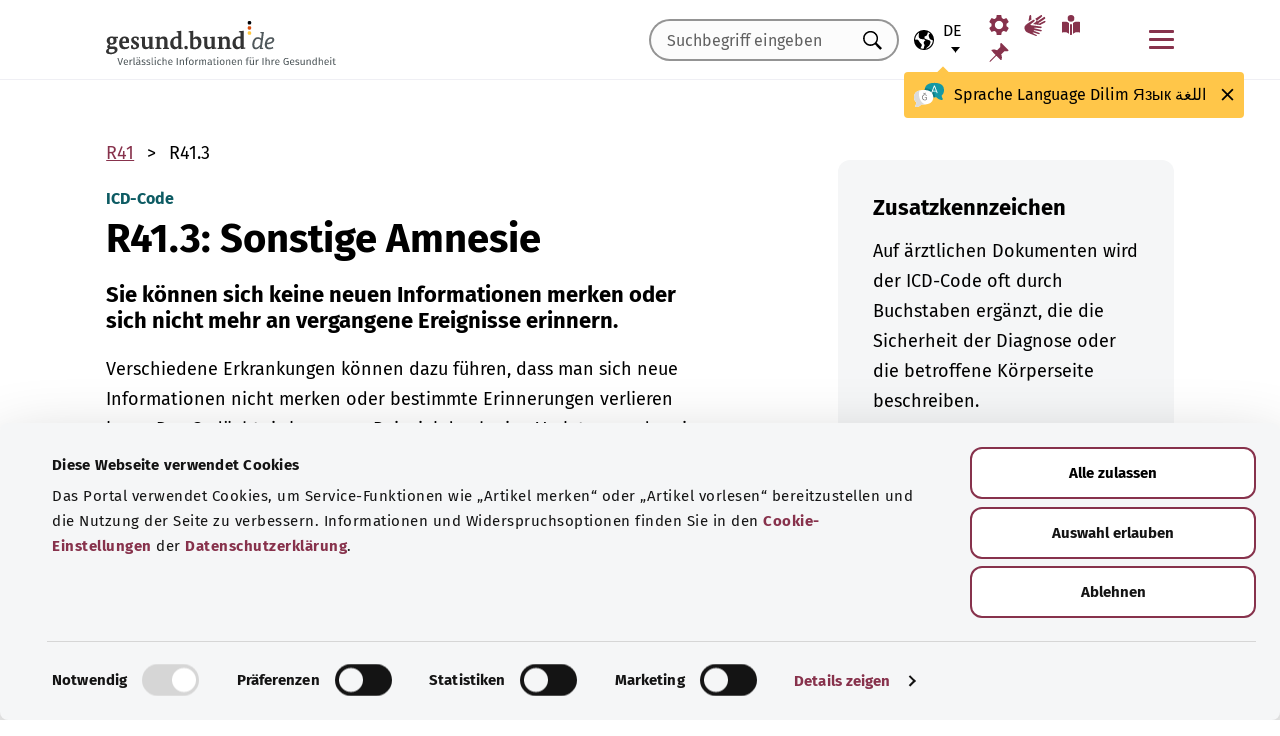

--- FILE ---
content_type: text/html; charset=utf-8
request_url: https://gesund.bund.de/icd-code-suche/R41-3
body_size: 13313
content:
<!DOCTYPE html>
<html lang="de">
<head> <meta charset="utf-8">
<!--	implemented by https://www.queo.de/	This website is powered by TYPO3 - inspiring people to share!	TYPO3 is a free open source Content Management Framework initially created by Kasper Skaarhoj and licensed under GNU/GPL.	TYPO3 is copyright 1998-2026 of Kasper Skaarhoj. Extensions are copyright of their respective owners.	Information and contribution at https://typo3.org/
-->
<link rel="icon" href="/_assets/1de4d85ce6099b066b6c08e5ccf4c407/Icons/favicon.ico" type="image/vnd.microsoft.icon">
<title>ICD-10-Code: R41.3 Sonstige Amnesie | gesund.bund.de</title>
<meta name="generator" content="TYPO3 CMS">
<meta name="viewport" content="width=device-width, initial-scale=1">
<meta name="description" content="Hier finden Sie Erläuterungen zum ICD-Diagnoseschlüssel „R41.3 Sonstige Amnesie“ und dessen Unterkategorien.">
<meta property="og:image" content="/fileadmin/_processed_/2/d/csm_220504_illustration-titelfoto-ICD_6009cb7abb.jpg">
<meta property="og:url" content="https://gesund.bund.de/icd-code-suche/R41-3">
<meta property="og:title" content="ICD-10-Code: R41.3 Sonstige Amnesie">
<meta property="og:description" content="Hier finden Sie Erläuterungen zum ICD-Diagnoseschlüssel „R41.3 Sonstige Amnesie“ und dessen Unterkategorien.">
<meta property="og:type" content="article">
<meta name="twitter:card" content="summary">
<meta name="twitter:title" content="ICD-10-Code: R41.3 Sonstige Amnesie">
<meta name="twitter:description" content="Hier finden Sie Erläuterungen zum ICD-Diagnoseschlüssel „R41.3 Sonstige Amnesie“ und dessen Unterkategorien.">
<meta name="google-site-verification" content="DcDbgl2Gs6a6MXyVLukxOnK8e1hkYHrhoEyVTiLoQ1g">
<meta name="apple-mobile-web-app-capable" content="no">
<link rel="preload" as="font" type="font/woff2" crossorigin="anonymous" href="/_assets/1de4d85ce6099b066b6c08e5ccf4c407/Fonts/FiraSans-Bold.woff2?1766152084" >
<link rel="preload" as="font" type="font/woff2" crossorigin="anonymous" href="/_assets/1de4d85ce6099b066b6c08e5ccf4c407/Fonts/FiraSans-Medium.woff2?1766152084" >
<link rel="preload" as="font" type="font/woff2" crossorigin="anonymous" href="/_assets/1de4d85ce6099b066b6c08e5ccf4c407/Fonts/FiraSans-Regular.woff2?1766152084" >
<link rel="stylesheet" href="/_assets/1de4d85ce6099b066b6c08e5ccf4c407/Css/main.bundle.css?1766152084" media="all" integrity="sha384-OjVTp+BMubOhp9Ws0ynAUh60bno3HHEWakpBbgWlq4EL1zM0rK/uVNYlYWS83JQK" crossorigin="anonymous">
<script> function loadSettings() { const value = '; ' + document.cookie; const parts = value.split('; gb_darstellung='); const data = parts.pop().split(';').shift(); const settings = data.length ? JSON.parse(data) : null; if (settings && settings.font_size) { document.documentElement.classList.remove('font-size--default'); document.documentElement.classList.add('font-size--' + settings.font_size); } if (settings && settings.color_scheme) { document.documentElement.classList.remove('color-scheme--default'); document.documentElement.classList.add('color-scheme--' + settings.color_scheme); } } loadSettings();
</script>
<script type="application/ld+json">{
    "@context": "http://schema.org",
    "@type": "BreadcrumbList",
    "itemListElement": [
        {
            "@type": "ListItem",
            "position": 1,
            "name": "ICD-Code-Suche",
            "item": "https://gesund.bund.de/icd-code-suche"
        },
        {
            "@type": "ListItem",
            "position": 2,
            "name": "R41.3"
        }
    ]
}</script>
<script type="application/ld+json">{
    "@context": "http://schema.org/",
    "@type": "FAQPage",
    "mainEntity": [
        {
            "@type": "Question",
            "name": "Was bedeutet der ICD-Code R41.3 G?",
            "acceptedAnswer": {
                "@type": "Answer",
                "text": "Sie können sich keine neuen Informationen merken oder sich nicht mehr an vergangene Ereignisse erinnern."
            }
        },
        {
            "@type": "Question",
            "name": "Was bedeutet der ICD-Code R41.3 Z?",
            "acceptedAnswer": {
                "@type": "Answer",
                "text": "Sie konnten sich in der Vergangenheit keine neuen Informationen merken oder sich nicht mehr an vergangene Ereignisse erinnern."
            }
        },
        {
            "@type": "Question",
            "name": "Was bedeutet der ICD-Code R41.3 V?",
            "acceptedAnswer": {
                "@type": "Answer",
                "text": "Sie können sich vermutlich keine neuen Informationen merken oder sich nicht mehr an vergangene Ereignisse erinnern."
            }
        }
    ]
}</script>
<link rel="apple-touch-icon" href="/apple-touch-icon.png"><script id="Cookiebot" src="https://consent.cookiebot.com/uc.js" data-cbid="b2486f07-ff46-419b-a561-fadf016f92ac" type="text/javascript" async></script>
<link rel="canonical" href="https://gesund.bund.de/icd-code-suche/R41-3">
<link rel="alternate" hreflang="de" href="https://gesund.bund.de/icd-code-suche/r41-3">
<link rel="alternate" hreflang="en" href="https://gesund.bund.de/en/icd-code-search/r41-3">
<link rel="alternate" hreflang="tr" href="https://gesund.bund.de/tr/icd-kodu-arama/r41-3">
<link rel="alternate" hreflang="ru" href="https://gesund.bund.de/ru/icd-code-suche/r41-3">
<link rel="alternate" hreflang="ar" href="https://gesund.bund.de/ar/icd-code-suche/r41-3">
<link rel="alternate" hreflang="x-default" href="https://gesund.bund.de/icd-code-suche/R41-3">
</head>
<body data-tracking-site="1">
<div class="app theme-default" data-type="110"> <div class="cookie-consent"> <div class="container"> <p class="cookie-consent__text">Das Portal verwendet Cookies, um Service-Funktionen wie „Artikel merken“ bereitzustellen und die Nutzung der Seite zu verbessern. Informationen und Widerspruchsoptionen finden Sie in den&nbsp;<a href="/datenschutz#c299" class="link link--default">Cookie-Einstellungen</a>&nbsp;der&nbsp;<a href="/datenschutz" class="link link--default">Datenschutzerklärung</a>.</p> <div class="cookie-consent__btn-group"> <button class="btn btn--outline disable">Ablehnen</button> <button class="btn btn--outline enable">Alle Cookies erlauben</button> </div> </div> </div>	<header class="header">
<div class="header__submenu"> <div class="container">	<a href="#skipNavigation30" class="visually-hidden">Navigation überspringen</a> <div class="header__wrapper-submenu"> <a href="/" class="header__submenu-item brand"> <picture> <img id="gesund-bund-logo" class="icon icon--brand" src="/_assets/1de4d85ce6099b066b6c08e5ccf4c407/Icons/gesund-logo.svg?1766152084" alt="gesund.bund.de - Verlässliche Informationen für Ihre Gesundheit" title="zur Startseite" width="330" height="64" /> <img id="gesund-bund-logo-dark-mode" class="icon icon--brand dark-mode" src="/_assets/1de4d85ce6099b066b6c08e5ccf4c407/Icons/gesund-logo--dark-mode.svg?1766152084" alt="gesund.bund.de - Verlässliche Informationen für Ihre Gesundheit" title="zur Startseite" width="330" height="64" /> </picture> </a> <div id="language-navigation"> <div class="language-picker"> <button id="select-language-btn" class="language-picker__btn tooltip-trigger" aria-controls="select-language-list" aria-label="Sprachauswahl" aria-describedby="current-language" aria-expanded="false"> <svg width="20" height="20" version="1.1" id="Layer_1" xmlns="http://www.w3.org/2000/svg" xmlns:xlink="http://www.w3.org/1999/xlink" x="0px" y="0px" viewBox="0 0 512 512" enable-background="new 0 0 512 512" xml:space="preserve" aria-hidden="true"> <path d="M437,75C388.7,26.6,324.4,0,256,0S123.3,26.6,75,75C26.6,123.3,0,187.6,0,256s26.6,132.7,75,181 c48.4,48.4,112.6,75,181,75s132.7-26.6,181-75c48.4-48.4,75-112.6,75-181S485.4,123.3,437,75z M252.9,347.3l10.6,21.1 c5.5,11,6.7,23.6,3.3,35.4l-22.3,77.9c-26.5-1.3-52.1-7.2-76-17.2l26.6-53.2c9.1-18.1,5.5-39.9-8.8-54.3l-13.8-13.8 c-21.3-21.3-39-45.9-52.5-72.8c-9.3-18.6-29.3-28.8-49.8-25.3l-40.2,6.7C31.1,193,54.5,137.9,96.2,96.2 c10.6-10.6,22.2-20.1,34.4-28.3l-11.7,82c0,0.3-0.1,0.6-0.1,0.9c-2.4,18.5,2.8,36.9,14.8,52.1c13,16.4,32.4,27,53.3,29.1l65,6.6 l42.9,21.5l-33,33C247.4,307.4,243.8,329.2,252.9,347.3z M415.8,415.8c-32.2,32.2-72.5,53.5-116.3,62l81.2-71.1 c10.6-9.2,18.5-21.2,22.9-34.5l16.4-49.2c4-11.9,3.1-24.7-2.5-35.9c-5.6-11.2-15.3-19.6-27.2-23.6l-64.6-21.5l-55.5-27.7 l-3.2-39.5c1.6-3.2,4.2-5.8,7.5-7.4l39.5-19.8c11.8-5.9,20.6-16.5,24.2-29.2l18.4-65c19.8,9.9,38.1,22.7,54.6,38.2L396,102 c-17.6,11.7-25.2,33.9-18.5,54l19.2,57.6c4.7,14,15.8,25.1,29.7,29.7l55.5,18.5C480.5,320,457.1,374.5,415.8,415.8z" /> </svg> <span id="current-language" class="active_language"> <span class="visually-hidden">Ausgewählte Sprache</span> <abbr title="Deutsch">de</abbr> </span> </button> <ul id="select-language-list" class="language-picker__list"> <li id="language-de" class="language-picker__option active"> <a href="https://gesund.bund.de/icd-code-suche/r41-3" hreflang="de" title="deutsch"> <span>Deutsch</span> </a> </li> <li id="language-en" class="language-picker__option "> <a href="https://gesund.bund.de/en/icd-code-search/r41-3" hreflang="en" title="englisch"> <span>English</span> </a> </li> <li id="language-tr" class="language-picker__option "> <a href="https://gesund.bund.de/tr/icd-kodu-arama/r41-3" hreflang="tr" title="türkisch"> <span>Türkçe</span> </a> </li> <li id="language-ru" class="language-picker__option "> <a href="https://gesund.bund.de/ru/icd-code-suche/r41-3" hreflang="ru" title="russisch"> <span>Русский</span> </a> </li> <li id="language-ar" class="language-picker__option "> <a href="https://gesund.bund.de/ar/icd-code-suche/r41-3" hreflang="ar" title="arabisch"> <span>عربي</span> </a> </li> </ul> </div> <div id="tooltip_language" class="tooltip tooltip--lang" role="tooltip" hidden aria-hidden="true"> <svg height="30" width="30" viewBox="0 0 512 415" aria-hidden="true" xmlns="http://www.w3.org/2000/svg"> <g fill="none"> <path d="m347.939.356c89.491 0 164.061 30.492 164.061 123.688 0 39.308-13.272 67.453-35.329 86.867-4.005 3.525-5.715 8.976-4.326 14.127 3.903 14.48 9.536 29.7 17.262 43.91 5.927 10.9-2.075 24.048-14.477 23.702-30.009-.836-62.771-14.812-87.325-41.505-2.922-3.177-7.103-4.882-11.405-4.53-9.262.757-18.773 1.118-28.462 1.118-89.491 0-164.061-30.492-164.061-123.688 0-93.197 74.572-123.689 164.062-123.689z" fill="#1598a4" /> <path d="m296.422 122.871c-27.969-18.07-64.598-28.515-109.1-31.162-2.253 9.825-3.443 20.58-3.443 32.335 0 93.196 74.57 123.688 164.061 123.688 3.718 0 7.401-.071 11.062-.179.006-.645.024-1.283.024-1.931 0-53.841-21.648-96.288-62.604-122.751z" fill="#117a83" /> <path d="m401.315 166.7-43.695-115.784c-.025-.068-.053-.137-.08-.204-1.573-3.826-5.262-6.297-9.398-6.297h-.009c-4.141.004-7.829 2.482-9.396 6.314-.023.057-.046.113-.067.171l-44.098 115.78c-1.475 3.87.469 8.203 4.34 9.678 3.866 1.474 8.203-.468 9.678-4.34l9.142-24.004h60.498l9.051 23.983c1.133 3.003 3.987 4.854107 7.017 4.854107.88 0 1.775-.157107 2.647-.486107 3.876-1.462 5.832-5.789 4.37-9.665zm-77.87-33.686 24.675-64.786 24.449 64.786z" fill="#fff" /> <path d="m0 245.623c0 39.307 13.272 67.453 35.329 86.867 4.005 3.525 5.715 8.976 4.326 14.127-3.903 14.48-9.536 29.7-17.262 43.909-5.927 10.9 2.075 24.048 14.477 23.702 30.009-.836 62.771-14.812 87.325-41.505 2.922-3.177 7.103-4.882 11.405-4.53 9.262.757 18.773 1.118 28.462 1.118 89.491 0 164.061-30.492 164.061-123.688s-74.572-123.689-164.062-123.689c-89.491 0-164.061 30.493-164.061 123.689z" fill="#fff" /> <path d="m98.158 128.732c-57.403 13.375-98.158 47.997-98.158 116.891 0 39.307 13.272 67.453 35.329 86.867 4.005 3.525 5.715 8.976 4.326 14.127-3.903 14.48-9.536 29.7-17.262 43.909-5.927 10.9 2.075 24.048 14.477 23.702 30.009-.836 62.771-14.812 87.325-41.505 2.922-3.177 7.103-4.882 11.405-4.53 9.262.757 18.773 1.118 28.461 1.118 9.979 0 19.771-.382 29.296-1.185-109.038-33.437-126.653-188.039-95.199-239.394z" fill="#dbdbdb" /> <path d="m179.96 191.28c2.613333 0 5.04-.466667 7.28-1.4s4.293333-2.473333 6.16-4.62c1.586667-1.773333 2.893333-3.803333 3.92-6.09s1.68-4.55 1.96-6.79c.186667-2.053333.023333-3.383333-.49-3.99s-1.283333-.91-2.31-.91-1.843333.233333-2.45.7-1.096667 1.353333-1.47 2.66h.14c-.746667 2.52-2.146667 4.83-4.2 6.93s-4.853333 3.15-8.4 3.15c-3.266667 0-5.973333-1.003333-8.12-3.01s-3.453333-4.503333-3.92-7.49c-.186667-.933333-.513333-1.75-.98-2.45s-1.353333-.956667-2.66-.77c-.933333.186667-1.68.676667-2.24 1.47s-.746667 2.03-.56 3.71c.186667 2.426667.653333 4.713333 1.4 6.86s1.96 4.153333 3.64 6.02c1.773333 2.053333 3.826667 3.57 6.16 4.55s4.713333 1.47 7.14 1.47zm4.2 108.08c7.186667 0 13.276667-1.236667 18.27-3.71s9.053333-5.716667 12.18-9.73 5.39-8.61 6.79-13.79 2.1-10.523333 2.1-16.03c0-3.92-.583333-6.58-1.75-7.98s-3.243333-2.1-6.23-2.1h-25.34c-4.386667 0-6.58 1.773333-6.58 5.32 0 3.266667 2.193333 4.9 6.58 4.9h22.26c0 4.293333-.513333 8.423333-1.54 12.39s-2.66 7.49-4.9 10.57-5.133333 5.53-8.68 7.35-7.886667 2.73-13.02 2.73c-5.04 0-9.683333-1.096667-13.93-3.29s-7.91-5.133333-10.99-8.82-5.483333-8.003333-7.21-12.95-2.59-10.173333-2.59-15.68c0-5.32.863333-10.43 2.59-15.33s4.083333-9.24 7.07-13.02 6.51-6.813333 10.57-9.1 8.423333-3.43 13.09-3.43c2.24 0 4.363333.163333 6.37.49s3.99.91 5.95 1.75 3.943333 1.96 5.95 3.36 4.13 3.173333 6.37 5.32c1.026667 1.026667 2.053333 1.68 3.08 1.96s1.983333.28 2.87 0 1.656667-.7 2.31-1.26 1.166667-1.166667 1.54-1.82c1.12-1.773333.606667-3.943333-1.54-6.51s-5.32-5.063333-9.52-7.49c-3.733333-2.146667-7.466667-3.616667-11.2-4.41s-7.606667-1.19-11.62-1.19c-6.906667 0-13.136667 1.423333-18.69 4.27s-10.29 6.626667-14.21 11.34-6.93 10.173333-9.03 16.38-3.15 12.67-3.15 19.39c0 6.906667 1.073333 13.393333 3.22 19.46s5.226667 11.363333 9.24 15.89 8.82 8.12 14.42 10.78 11.9 3.99 18.9 3.99z" fill="#5e5e5e" /> </g> </svg> <span> <span lang="de">Sprache</span> <span lang="en">Language</span> <span lang="tr">Dilim</span> <span lang="ru">Язык</span> <span lang="ar">اللغة</span> </span> <button class="tooltip__close" title="Schließen"> <img class="icon icon--close" src="/_assets/1de4d85ce6099b066b6c08e5ccf4c407/Icons/close.svg?1766152084" alt=""> </button> <div class="tooltip__arrow" data-popper-arrow></div> </div> </div> <a class="header__submenu-item search" title="Zur Suche" href="/suche"> <svg width="20" height="20" viewBox="0 0 20 20" xmlns="http://www.w3.org/2000/svg" aria-hidden="true" focusable="false"> <path d="M13.19 11.846l-.187.328 5.062 5.11-1.594 1.593-5.062-5.109-.328.234c-1.25.782-2.547 1.172-3.89 1.172-1.97 0-3.65-.703-5.04-2.11C.761 11.66.065 9.972.065 8.003c0-1.968.695-3.648 2.086-5.039 1.39-1.39 3.07-2.086 5.04-2.086 1.968 0 3.648.696 5.038 2.086 1.39 1.391 2.086 3.07 2.086 5.04a7.066 7.066 0 01-1.125 3.843zm-2.015-7.828c-1.094-1.094-2.422-1.64-3.985-1.64-1.562 0-2.89.546-3.984 1.64-1.094 1.094-1.64 2.422-1.64 3.984 0 1.563.546 2.891 1.64 3.985 1.094 1.094 2.422 1.64 3.984 1.64 1.563 0 2.89-.546 3.985-1.64 1.125-1.125 1.687-2.453 1.687-3.985 0-1.53-.562-2.859-1.687-3.984z" fill-rule="evenodd"/> </svg> <span class="label">Suche</span> </a> <nav id="navigation-burger-trigger" aria-label="Hauptnavigation"> <button type="button" data-toggle="collapse" data-target="#navbar-collapse-grid" aria-expanded="false" aria-labelledby="navigation-burger-trigger-label" class="header__submenu-item btn--nav-toggle" aria-controls="navigation-main"> <span class="icon"> <span aria-hidden="true"></span> <span aria-hidden="true"></span> <span aria-hidden="true"></span> </span> <span id="navigation-burger-trigger-label" class="label">Menü</span> </button> </nav> <nav id="service-navigation-desktop" aria-label="Meta-Navigation"> <ul class="accessibility-list"> <li> <a href="/barrierefreiheit/darstellung" class="link link--default header__submenu-item accessibility-settings"> <svg width="20" height="20" viewBox="0 0 483 497" xmlns="http://www.w3.org/2000/svg" focusable="false" aria-hidden="true"> <title>Darstellung</title> <path d="M477.966 318.39l-52.307-43.782c1.334-9.13 1.982-17.715 1.982-26.108s-.648-16.978-1.983-26.108l52.308-43.783a10.34 10.34 0 002.326-13.114l-47.626-82.49a10.369 10.369 0 00-12.518-4.55l-63.975 23.377c-13.681-10.708-28.879-19.455-45.31-26.058l-11.77-67.211A10.359 10.359 0 00288.891 0h-95.25c-5.025 0-9.333 3.61-10.202 8.565l-11.77 67.211c-16.431 6.603-31.628 15.35-45.31 26.058L62.384 78.455c-4.702-1.75-10.01.192-12.518 4.55L2.24 165.496a10.34 10.34 0 002.325 13.114l52.307 43.783c-1.334 9.13-1.981 17.715-1.981 26.108s.647 16.978 1.982 26.108L4.565 318.391a10.34 10.34 0 00-2.325 13.114l47.625 82.49c2.528 4.358 7.846 6.279 12.518 4.55l63.976-23.378c13.68 10.708 28.878 19.455 45.31 26.058l11.769 67.211a10.359 10.359 0 0010.202 8.565h95.25c5.026 0 9.334-3.61 10.202-8.565l11.77-67.211c16.431-6.603 31.629-15.35 45.31-26.058l63.975 23.378c4.702 1.689 10-.192 12.518-4.55l47.626-82.49a10.34 10.34 0 00-2.325-13.114zm-236.7 33.652c-57.09 0-103.542-46.452-103.542-103.542s46.452-103.542 103.542-103.542S344.808 191.411 344.808 248.5s-46.452 103.542-103.542 103.542z" fill-rule="nonzero" /> </svg> <span class="header__submenu-item_name">Darstellung</span> </a> </li> <li> <a href="/barrierefreiheit/gebaerdensprache" class="link link--default header__submenu-item sign-language"> <svg width="22" height="23" xmlns="http://www.w3.org/2000/svg" focusable="false" aria-hidden="true"> <title>Gebärdensprache</title> <path d="M3.08 9.87l5.81-3.81A1.57 1.57 0 0110 5.73a1 1 0 01.71.65.65.65 0 01-.12.77 5.28 5.28 0 01-.86.75l-3 2.29a.48.48 0 00-.15.63c.11.21.4.35.85.42l9.43 1.33a.74.74 0 01.56.24.76.76 0 01.22.56.79.79 0 01-.78.78l-6.28-.51c-.27 0-.42.09-.43.27s.13.32.43.4l6.49 1.62a.71.71 0 01.58.91c-.09.47-.45.64-1.07.5l-6.18-1.18c-.36-.07-.57 0-.63.26s.07.43.38.56l5.12 1.88a.65.65 0 01.27.25.6.6 0 01.12.36.67.67 0 01-.21.5.7.7 0 01-.49.2h-.18L9.4 18.49c-.35-.11-.58-.06-.67.14s0 .39.31.56L12.56 21a.56.56 0 01.23.71c-.09.33-.42.39-1 .17q-8.15-3-9.56-4.1A5 5 0 011 16.05a4.89 4.89 0 01-.5-2.13 4.94 4.94 0 01.08-.87 8.41 8.41 0 01.21-.83 10.4 10.4 0 011-1.27 8.37 8.37 0 011.27-1.06zM5.37 2C5 4 4.7 5.76 4.55 7.35l2.89-1.89-.33-3.77C7 1.16 6.73.92 6.26 1s-.76.39-.87 1zm5.83 2.87l5.59-3.63a.83.83 0 011.21.25.9.9 0 01-.29 1.31l-4.44 3.69a.37.37 0 000 .58.42.42 0 00.62 0l5.85-3.89a.82.82 0 011.31.32 1 1 0 01-.41 1.5l-6 3.93a.35.35 0 00-.1.49c.11.2.33.21.66.05L20.33 7a.48.48 0 01.18-.08.58.58 0 01.19 0 .77.77 0 01.56.23.75.75 0 01.24.54.81.81 0 01-.15.48.86.86 0 01-.38.28c-1.69.92-3.28 1.76-4.75 2.54L10 10.26c-.7-.11-.83-.34-.39-.68s.88-.66 1.29-1 .8-.69 1.17-1a1.39 1.39 0 00.28-.43 1.32 1.32 0 00.1-.53 1.3 1.3 0 00-.09-.49 2.22 2.22 0 00-.23-.43 1.92 1.92 0 00-.93-.83z" /> </svg> <span class="header__submenu-item_name">Gebärdensprache</span> </a> </li> <li> <a href="/barrierefreiheit/leichte-sprache" class="link link--default header__submenu-item easy-language"> <svg width="20" height="20" viewBox="0 0 448 497" xmlns="http://www.w3.org/2000/svg" focusable="false" aria-hidden="true"> <title>Leichte Sprache</title> <g fill-rule="evenodd"> <path d="M249.81 218.987c-5.316 4.663-8.737 7.92-9.263 8.43-9.34 9.34-24.54 9.34-33.855.025-.118-.118-3.672-3.528-9.29-8.476V489.08c8.034 4.921 17.152 7.891 26.268 7.891 9.113 0 18.167-3.059 26.14-7.97V218.988zM114.99 432.646c19.06 5.774 41.273 22.082 56.209 34.354V198.076c-14.758-10.679-32.105-21.343-48.608-26.343-37.758-11.439-108.516-.857-111.485-.41L0 173.038v262.333l15.098-2.315c18.527-2.842 73.33-8.497 99.892-.41zM324.621 171.733c-16.396 4.966-33.79 15.687-48.607 26.415v268.854c15.935-13.022 38.078-28.862 56.208-34.356 26.588-8.087 81.366-2.444 99.893.41l15.098 2.315V173.038l-11.106-1.715c-2.982-.448-73.78-11.042-111.486.41z" fill-rule="nonzero" /> <circle cx="223.606" cy="83.405" r="83.032" /> </g> </svg> <span class="header__submenu-item_name">Leichte Sprache</span> </a> </li> <li> <a href="/merkzettel" class="link link--default header__submenu-item bookmarks" title="Merkzettel"> <svg width="20" height="19" viewBox="0 0 498 497" xmlns="http://www.w3.org/2000/svg" focusable="false" aria-hidden="true"> <title>Merkzettel</title> <path d="M0 497l31.066-12.135 152.417-150.96 107.274 108.244c1.618 1.618 3.398 2.832 5.34 3.64 1.941.81 3.883 1.214 5.824 1.214.648 0 1.295-.08 1.942-.242a7.979 7.979 0 011.942-.243c2.588-.647 4.854-1.942 6.795-3.883a18.867 18.867 0 004.369-6.796c6.796-22.652 9.304-45.79 7.524-69.413-1.78-23.623-7.686-46.275-17.718-67.956l85.917-85.917c6.148 1.942 12.54 3.398 19.173 4.369 6.634.97 13.51 1.456 20.63 1.456 8.414 0 17.151-.647 26.212-1.942 9.06-1.294 18.284-3.398 27.668-6.31 2.589-.97 4.773-2.427 6.553-4.369 1.78-1.941 2.993-4.206 3.64-6.795a15.776 15.776 0 000-7.767c-.647-2.588-1.941-4.854-3.883-6.795L314.057 4.8c-1.942-1.942-4.207-3.317-6.796-4.126-2.589-.809-5.34-.89-8.252-.243-2.589.648-4.854 1.942-6.796 3.884a18.866 18.866 0 00-4.368 6.795c-5.178 17.151-8.09 33.574-8.738 49.269-.647 15.695 1.133 30.661 5.34 44.9-.647.323-1.133.647-1.456.97l-.971.971-83.004 83.005a206.935 206.935 0 00-41.26-14.077 194.331 194.331 0 00-43.2-4.854c-9.061 0-18.041.647-26.94 1.941a172.687 172.687 0 00-25.97 5.825 18.866 18.866 0 00-6.795 4.369c-1.942 1.942-3.236 4.207-3.884 6.796-.647 2.588-.566 5.177.243 7.766.81 2.589 2.184 4.854 4.126 6.796L161.64 312.06 12.62 463.021 0 497z" fill-rule="nonzero" /> </svg> <span class="header__submenu-item_name" role="status" aria-atomic=true>Merkzettel (<span class="bookmark_link-count">0</span>)</span> </a> </li> </ul> </nav>
<div class="search-input"> <form action="/suche" class="search-form"> <input class="input--text search-form__input typeahead" type="text" name="q" value="" placeholder="Suchbegriff eingeben" aria-label="Suchbegriff eingeben" data-provide="typeahead" autocomplete="off" role="combobox" /> <button type="button" tabindex="-1" style="visibility: visible;" class="remove_input_value">+</button> <!-- set the hidden field "mode" (get parameter) for result page if only tag-item (auto-complete) selected name="mode" value="like-tag" --> <button type="submit" class="search-form__submit" title="Suchen"> <span class="visually-hidden"> Suchen </span> </button> </form>
</div> </div> </div> <div id="skipNavigation30" class="visually-hidden">&nbsp;</div>
</div>	<div id="navbar-collapse-grid" class="header__mainmenu"> <div class="container"> <nav id="navigation-main" aria-label="Hauptnavigation"> <a href="#skipNavigation40" class="visually-hidden">Navigation überspringen</a> <ul class="header__wrapper-mainmenu"> <li class="header__mainmenu-item "> <a href="#" class="header__mainmenu-link" title="Gesundheitsversorgung" role="button" aria-expanded="false"> Gesundheitsversorgung </a> <div class="dropdown-menu" tabindex="-1"> <div class="container dropdown-menu__wrapper"> <h2 class="dropdown-menu__title">Gesundheits&shy;versorgung</h2> <ul class="dropdown-menu__list "> <li class="dropdown-menu__item "> <h3 class="dropdown-menu__list-title">Gesundheitswesen </h3> </li> <li class="dropdown-menu__item "> <a class="link--default dropdown-menu__link" href="/themen/das-gesundheitssystem" title="Das Gesundheitssystem"> Das Gesundheitssystem </a> </li> <li class="dropdown-menu__item "> <a class="link--default dropdown-menu__link" href="https://gesund.bund.de/themen/gesundheitskompetenz" title="Gesundheitskompetenz"> Gesundheitskompetenz </a> </li> <li class="dropdown-menu__item "> <a class="link--default dropdown-menu__link" href="/gesundheitsversorgung/beratung-und-hilfe" title="Beratung und Hilfe"> Beratung und Hilfe </a> </li> <li class="dropdown-menu__item "> <a class="link--default dropdown-menu__link" href="https://gesund.bund.de/themen/rechte-fuer-patienten" title="Patientenrechte"> Patientenrechte </a> </li> <li class="dropdown-menu__item "> <a class="link--default dropdown-menu__link" href="/themen/selbsthilfe" title="Selbsthilfe"> Selbsthilfe </a> </li> </ul> <ul class="dropdown-menu__list "> <li class="dropdown-menu__item "> <h3 class="dropdown-menu__list-title">Leistungen </h3> </li> <li class="dropdown-menu__item "> <a class="link--default dropdown-menu__link" href="/themen/krankenversicherung" title="Krankenversicherung"> Krankenversicherung </a> </li> <li class="dropdown-menu__item "> <a class="link--default dropdown-menu__link" href="https://gesund.bund.de/themen/leistungen-fuer-versicherte" title="Leistungen für Versicherte"> Leistungen für Versicherte </a> </li> <li class="dropdown-menu__item "> <a class="link--default dropdown-menu__link" href="https://gesund.bund.de/themen/sozialleistungen" title="Sozialleistungen"> Sozialleistungen </a> </li> <li class="dropdown-menu__item "> <a class="link--default dropdown-menu__link" href="https://gesund.bund.de/themen/arzneimittel" title="Arzneimittel"> Arzneimittel </a> </li> <li class="dropdown-menu__item "> <a class="link--default dropdown-menu__link" href="/themen/vorsorge-und-frueherkennung" title="Vorsorge und Früherkennung"> Vorsorge und Früherkennung </a> </li> <li class="dropdown-menu__item "> <a class="link--default dropdown-menu__link" href="/special/genetische-untersuchungen" title="Genetische Untersuchungen"> Genetische Untersuchungen </a> </li> <li class="dropdown-menu__item "> <a class="link--default dropdown-menu__link" href="/ausserklinische-intensivpflege" title="Außerklinische Intensivpflege"> Außerklinische Intensivpflege </a> </li> </ul> <button class="btn btn--close dropdown-menu__close"> Schließen <img class="icon icon--close" src="/_assets/1de4d85ce6099b066b6c08e5ccf4c407/Icons/close.svg?1766152084" alt=""> </button> </div> </div> </li> <li class="header__mainmenu-item "> <a href="#" class="header__mainmenu-link" title="Pflege" role="button" aria-expanded="false"> Pflege </a> <div class="dropdown-menu" tabindex="-1"> <div class="container dropdown-menu__wrapper"> <h2 class="dropdown-menu__title">Pflege</h2> <ul class="dropdown-menu__list "> <li class="dropdown-menu__item "> <h3 class="dropdown-menu__list-title">Themen </h3> </li> <li class="dropdown-menu__item "> <a class="link--default dropdown-menu__link" href="/themen/pflegeversorgung" title="Pflegeversorgung"> Pflegeversorgung </a> </li> <li class="dropdown-menu__item "> <a class="link--default dropdown-menu__link" href="/themen/pflegeleistungen" title="Pflegeleistungen"> Pflegeleistungen </a> </li> <li class="dropdown-menu__item "> <a class="link--default dropdown-menu__link" href="/themen/pflegende-angehoerige" title="Pflegende Angehörige"> Pflegende Angehörige </a> </li> <li class="dropdown-menu__item "> <a class="link--default dropdown-menu__link" href="/themen/pflegealltag-und-wohnen" title="Pflegealltag und Wohnen"> Pflegealltag und Wohnen </a> </li> </ul> <button class="btn btn--close dropdown-menu__close"> Schließen <img class="icon icon--close" src="/_assets/1de4d85ce6099b066b6c08e5ccf4c407/Icons/close.svg?1766152084" alt=""> </button> </div> </div> </li> <li class="header__mainmenu-item "> <a href="#" class="header__mainmenu-link" title="Gesundheit Digital" role="button" aria-expanded="false"> Gesundheit Digital </a> <div class="dropdown-menu" tabindex="-1"> <div class="container dropdown-menu__wrapper"> <h2 class="dropdown-menu__title">Gesundheit Digital</h2> <ul class="dropdown-menu__list "> <li class="dropdown-menu__item "> <h3 class="dropdown-menu__list-title">Digitalisierung im Gesundheitswesen </h3> </li> <li class="dropdown-menu__item "> <a class="link--default dropdown-menu__link" href="/themen/gesundheitsdaten" title="Gesundheitsdaten"> Gesundheitsdaten </a> </li> <li class="dropdown-menu__item "> <a class="link--default dropdown-menu__link" href="/themen/gesundheit-und-digitalisierung" title="Gesundheit und Digitalisierung"> Gesundheit und Digitalisierung </a> </li> <li class="dropdown-menu__item "> <a class="link--default dropdown-menu__link" href="/themen/telemedizin" title="Telemedizin"> Telemedizin </a> </li> </ul> <ul class="dropdown-menu__list "> <li class="dropdown-menu__item "> <h3 class="dropdown-menu__list-title">Digitale Anwendungen </h3> </li> <li class="dropdown-menu__item "> <a class="link--default dropdown-menu__link" href="/themen/elektronische-patientenakte-epa" title="Elektronische Patientenakte (ePA)"> Elektronische Patientenakte (ePA) </a> </li> <li class="dropdown-menu__item "> <a class="link--default dropdown-menu__link" href="/themen/elektronische-gesundheitskarte-egk" title="Elektronische Gesundheitskarte"> Elektronische Gesundheitskarte </a> </li> <li class="dropdown-menu__item "> <a class="link--default dropdown-menu__link" href="/themen/gesundheits-apps-diga-und-dipa" title="Gesundheits-Apps (DiGA und DiPA)"> Gesundheits-Apps (DiGA und DiPA) </a> </li> <li class="dropdown-menu__item "> <a class="link--default dropdown-menu__link" href="/gesundheit-digital/alles-zum-e-rezept" title="E-Rezept"> E-Rezept </a> </li> <li class="dropdown-menu__item "> <a class="link--default dropdown-menu__link" href="/die-elektronische-arbeitsunfaehigkeitsbescheinigung-eau" title="Elektronische Arbeitsunfähigkeitsbescheinigung"> Elektronische Arbeitsunfähigkeitsbescheinigung </a> </li> </ul> <button class="btn btn--close dropdown-menu__close"> Schließen <img class="icon icon--close" src="/_assets/1de4d85ce6099b066b6c08e5ccf4c407/Icons/close.svg?1766152084" alt=""> </button> </div> </div> </li> <li class="header__mainmenu-item "> <a href="#" class="header__mainmenu-link" title="Gesund leben" role="button" aria-expanded="false"> Gesund leben </a> <div class="dropdown-menu" tabindex="-1"> <div class="container dropdown-menu__wrapper"> <h2 class="dropdown-menu__title">Gesund leben</h2> <ul class="dropdown-menu__list "> <li class="dropdown-menu__item "> <h3 class="dropdown-menu__list-title">Gesund bleiben </h3> </li> <li class="dropdown-menu__item "> <a class="link--default dropdown-menu__link" href="/themen/vorsorge-und-frueherkennung" title="Vorsorge und Früherkennung"> Vorsorge und Früherkennung </a> </li> <li class="dropdown-menu__item "> <a class="link--default dropdown-menu__link" href="/themen/ernaehrung-und-bewegung" title="Ernährung und Bewegung"> Ernährung und Bewegung </a> </li> <li class="dropdown-menu__item "> <a class="link--default dropdown-menu__link" href="/themen/psyche-und-wohlbefinden" title="Psyche und Wohlbefinden"> Psyche und Wohlbefinden </a> </li> <li class="dropdown-menu__item "> <a class="link--default dropdown-menu__link" href="https://gesund.bund.de/themen/retten-und-helfen" title="Retten und helfen"> Retten und helfen </a> </li> <li class="dropdown-menu__item "> <a class="link--default dropdown-menu__link" href="/themen/sucht-bewaeltigen" title="Sucht bewältigen"> Sucht bewältigen </a> </li> <li class="dropdown-menu__item "> <a class="link--default dropdown-menu__link" href="/themen/umwelt-und-gesundheit" title="Umwelt und Gesundheit"> Umwelt und Gesundheit </a> </li> </ul> <ul class="dropdown-menu__list "> <li class="dropdown-menu__item "> <h3 class="dropdown-menu__list-title">Lebensphasen </h3> </li> <li class="dropdown-menu__item "> <a class="link--default dropdown-menu__link" href="/themen/gesund-aufwachsen" title="Gesund aufwachsen"> Gesund aufwachsen </a> </li> <li class="dropdown-menu__item "> <a class="link--default dropdown-menu__link" href="/themen/gesund-am-arbeitsplatz" title="Gesund am Arbeitsplatz"> Gesund am Arbeitsplatz </a> </li> <li class="dropdown-menu__item "> <a class="link--default dropdown-menu__link" href="/themen/schwangerschaft-und-geburt" title="Schwangerschaft und Geburt"> Schwangerschaft und Geburt </a> </li> <li class="dropdown-menu__item "> <a class="link--default dropdown-menu__link" href="/themen/gesund-im-alter" title="Gesund im Alter"> Gesund im Alter </a> </li> </ul> <button class="btn btn--close dropdown-menu__close"> Schließen <img class="icon icon--close" src="/_assets/1de4d85ce6099b066b6c08e5ccf4c407/Icons/close.svg?1766152084" alt=""> </button> </div> </div> </li> <li class="header__mainmenu-item "> <a href="#" class="header__mainmenu-link" title="Krankheiten" role="button" aria-expanded="false"> Krankheiten </a> <div class="dropdown-menu" tabindex="-1"> <div class="container dropdown-menu__wrapper"> <h2 class="dropdown-menu__title">Krankheiten</h2> <ul class="dropdown-menu__list "> <li class="dropdown-menu__item "> <h3 class="dropdown-menu__list-title">Themen </h3> </li> <li class="dropdown-menu__item "> <a class="link--default dropdown-menu__link" href="/themen/atemwege" title="Atemwege"> Atemwege </a> </li> <li class="dropdown-menu__item "> <a class="link--default dropdown-menu__link" href="/themen/augen" title="Augen"> Augen </a> </li> <li class="dropdown-menu__item "> <a class="link--default dropdown-menu__link" href="/themen/blut-und-lymphsystem" title="Blut- und Lymphsystem"> Blut- und Lymphsystem </a> </li> <li class="dropdown-menu__item "> <a class="link--default dropdown-menu__link" href="/themen/geschlechtsorgane" title="Geschlechtsorgane"> Geschlechtsorgane </a> </li> <li class="dropdown-menu__item "> <a class="link--default dropdown-menu__link" href="/themen/hals-nase-und-ohren" title="Hals, Nase und Ohren"> Hals, Nase und Ohren </a> </li> <li class="dropdown-menu__item "> <a class="link--default dropdown-menu__link" href="/themen/haut" title="Haut"> Haut </a> </li> <li class="dropdown-menu__item "> <a class="link--default dropdown-menu__link" href="/themen/herz-und-kreislauf" title="Herz und Kreislauf"> Herz und Kreislauf </a> </li> <li class="dropdown-menu__item "> <a class="link--default dropdown-menu__link" href="/themen/hormone" title="Hormone"> Hormone </a> </li> <li class="dropdown-menu__item "> <a class="link--default dropdown-menu__link" href="/themen/immunsystem" title="Immunsystem"> Immunsystem </a> </li> <li class="dropdown-menu__item "> <a class="link--default dropdown-menu__link" href="/themen/kopf-und-nerven" title="Kopf und Nerven"> Kopf und Nerven </a> </li> <li class="dropdown-menu__item "> <a class="link--default dropdown-menu__link" href="/themen/psyche" title="Psyche"> Psyche </a> </li> <li class="dropdown-menu__item "> <a class="link--default dropdown-menu__link" href="/themen/muskeln-knochen-und-gelenke" title="Muskeln, Knochen und Gelenke"> Muskeln, Knochen und Gelenke </a> </li> <li class="dropdown-menu__item "> <a class="link--default dropdown-menu__link" href="/themen/nieren-und-harnwege" title="Nieren und Harnwege"> Nieren und Harnwege </a> </li> <li class="dropdown-menu__item "> <a class="link--default dropdown-menu__link" href="/themen/verdauung-und-stoffwechsel" title="Verdauung und Stoffwechsel"> Verdauung und Stoffwechsel </a> </li> <li class="dropdown-menu__item "> <a class="link--default dropdown-menu__link" href="/themen/zaehne-und-zahnfleisch" title="Zähne und Zahnfleisch"> Zähne und Zahnfleisch </a> </li> </ul> <ul class="dropdown-menu__list "> <li class="dropdown-menu__item "> <h3 class="dropdown-menu__list-title">Besondere Themen </h3> </li> <li class="dropdown-menu__item "> <a class="link--default dropdown-menu__link" href="/special/allergien" title="Allergien"> Allergien </a> </li> <li class="dropdown-menu__item "> <a class="link--default dropdown-menu__link" href="https://gesund.bund.de/themen/coronavirus" title="Coronavirus"> Coronavirus </a> </li> <li class="dropdown-menu__item "> <a class="link--default dropdown-menu__link" href="/themen/infektionen-und-infektionskrankheiten" title="Infektionen und Infektionskrankheiten"> Infektionen und Infektionskrankheiten </a> </li> <li class="dropdown-menu__item "> <a class="link--default dropdown-menu__link" href="/impfchecks" title="Impfchecks"> Impfchecks </a> </li> <li class="dropdown-menu__item "> <a class="link--default dropdown-menu__link" href="/themen/krebs" title="Krebs"> Krebs </a> </li> <li class="dropdown-menu__item "> <a class="link--default dropdown-menu__link" href="/krankheiten-a-bis-z" title="Krankheiten A-Z"> Krankheiten A-Z </a> </li> </ul> <button class="btn btn--close dropdown-menu__close"> Schließen <img class="icon icon--close" src="/_assets/1de4d85ce6099b066b6c08e5ccf4c407/Icons/close.svg?1766152084" alt=""> </button> </div> </div> </li> <li class="header__mainmenu-item active"> <a href="#" class="header__mainmenu-link" title="Service" role="button" aria-expanded="false"> Service </a> <div class="dropdown-menu" tabindex="-1"> <div class="container dropdown-menu__wrapper"> <h2 class="dropdown-menu__title">Service</h2> <ul class="dropdown-menu__list "> <li class="dropdown-menu__item "> <h3 class="dropdown-menu__list-title">Informationen </h3> </li> <li class="dropdown-menu__item "> <a class="link--default dropdown-menu__link" href="https://gesund.bund.de/notfallnummern" title="Notfallnummern"> Notfallnummern </a> </li> <li class="dropdown-menu__item "> <a class="link--default dropdown-menu__link" href="/icd-ops-code-suche" title="ICD-/OPS-Codes"> ICD-/OPS-Codes </a> </li> <li class="dropdown-menu__item "> <a class="link--default dropdown-menu__link" href="/krankheiten-a-bis-z" title="Krankheiten A-Z"> Krankheiten A-Z </a> </li> <li class="dropdown-menu__item "> <a class="link--default dropdown-menu__link" href="/informationen/glossar" title="Glossar"> Glossar </a> </li> <li class="dropdown-menu__item "> <a class="link--default dropdown-menu__link" href="https://infektionsradar.gesund.bund.de/" title="Infektionsradar"> Infektionsradar </a> </li> <li class="dropdown-menu__item "> <a class="link--default dropdown-menu__link" href="/service/mediathek" title="Mediathek"> Mediathek </a> </li> </ul> <ul class="dropdown-menu__list "> <li class="dropdown-menu__item active"> <h3 class="dropdown-menu__list-title">Suchdienste </h3> </li> <li class="dropdown-menu__item "> <a class="link--default dropdown-menu__link" href="/suchen/aerztinnen-und-aerzte" title="Arztsuche"> Arztsuche </a> </li> <li class="dropdown-menu__item "> <a class="link--default dropdown-menu__link" href="https://gesund.bund.de/bundes-klinik-atlas" title="Krankenhaussuche"> Krankenhaussuche </a> </li> <li class="dropdown-menu__item "> <a class="link--default dropdown-menu__link" href="https://www.aponet.de/apothekensuche" title="Apothekensuche"> Apothekensuche </a> </li> </ul> <button class="btn btn--close dropdown-menu__close"> Schließen <img class="icon icon--close" src="/_assets/1de4d85ce6099b066b6c08e5ccf4c407/Icons/close.svg?1766152084" alt=""> </button> </div> </div> </li> </ul> <div id="skipNavigation40" class="visually-hidden">&nbsp;</div> </nav> </div> <div class="divider"></div> <div class="container"> <nav id="service-navigation-mobile" aria-label="Meta-Navigation"> <a href="#skipNavigation50" class="visually-hidden">Navigation überspringen</a> <ul class="header__mainmenu-footer"> <li> <a href="/barrierefreiheit/darstellung" class="link link--default accessibility-settings"> <svg width="20" height="20" viewBox="0 0 483 497" xmlns="http://www.w3.org/2000/svg" focusable="false" aria-hidden="true"> <title>Darstellung</title> <path d="M477.966 318.39l-52.307-43.782c1.334-9.13 1.982-17.715 1.982-26.108s-.648-16.978-1.983-26.108l52.308-43.783a10.34 10.34 0 002.326-13.114l-47.626-82.49a10.369 10.369 0 00-12.518-4.55l-63.975 23.377c-13.681-10.708-28.879-19.455-45.31-26.058l-11.77-67.211A10.359 10.359 0 00288.891 0h-95.25c-5.025 0-9.333 3.61-10.202 8.565l-11.77 67.211c-16.431 6.603-31.628 15.35-45.31 26.058L62.384 78.455c-4.702-1.75-10.01.192-12.518 4.55L2.24 165.496a10.34 10.34 0 002.325 13.114l52.307 43.783c-1.334 9.13-1.981 17.715-1.981 26.108s.647 16.978 1.982 26.108L4.565 318.391a10.34 10.34 0 00-2.325 13.114l47.625 82.49c2.528 4.358 7.846 6.279 12.518 4.55l63.976-23.378c13.68 10.708 28.878 19.455 45.31 26.058l11.769 67.211a10.359 10.359 0 0010.202 8.565h95.25c5.026 0 9.334-3.61 10.202-8.565l11.77-67.211c16.431-6.603 31.629-15.35 45.31-26.058l63.975 23.378c4.702 1.689 10-.192 12.518-4.55l47.626-82.49a10.34 10.34 0 00-2.325-13.114zm-236.7 33.652c-57.09 0-103.542-46.452-103.542-103.542s46.452-103.542 103.542-103.542S344.808 191.411 344.808 248.5s-46.452 103.542-103.542 103.542z" fill-rule="nonzero" /> </svg> Darstellung </a> </li> <li> <a href="/barrierefreiheit/gebaerdensprache" class="link link--default sign-language"> <svg width="22" height="23" xmlns="http://www.w3.org/2000/svg" focusable="false" aria-hidden="true"> <title>Gebärdensprache</title> <path d="M3.08 9.87l5.81-3.81A1.57 1.57 0 0110 5.73a1 1 0 01.71.65.65.65 0 01-.12.77 5.28 5.28 0 01-.86.75l-3 2.29a.48.48 0 00-.15.63c.11.21.4.35.85.42l9.43 1.33a.74.74 0 01.56.24.76.76 0 01.22.56.79.79 0 01-.78.78l-6.28-.51c-.27 0-.42.09-.43.27s.13.32.43.4l6.49 1.62a.71.71 0 01.58.91c-.09.47-.45.64-1.07.5l-6.18-1.18c-.36-.07-.57 0-.63.26s.07.43.38.56l5.12 1.88a.65.65 0 01.27.25.6.6 0 01.12.36.67.67 0 01-.21.5.7.7 0 01-.49.2h-.18L9.4 18.49c-.35-.11-.58-.06-.67.14s0 .39.31.56L12.56 21a.56.56 0 01.23.71c-.09.33-.42.39-1 .17q-8.15-3-9.56-4.1A5 5 0 011 16.05a4.89 4.89 0 01-.5-2.13 4.94 4.94 0 01.08-.87 8.41 8.41 0 01.21-.83 10.4 10.4 0 011-1.27 8.37 8.37 0 011.27-1.06zM5.37 2C5 4 4.7 5.76 4.55 7.35l2.89-1.89-.33-3.77C7 1.16 6.73.92 6.26 1s-.76.39-.87 1zm5.83 2.87l5.59-3.63a.83.83 0 011.21.25.9.9 0 01-.29 1.31l-4.44 3.69a.37.37 0 000 .58.42.42 0 00.62 0l5.85-3.89a.82.82 0 011.31.32 1 1 0 01-.41 1.5l-6 3.93a.35.35 0 00-.1.49c.11.2.33.21.66.05L20.33 7a.48.48 0 01.18-.08.58.58 0 01.19 0 .77.77 0 01.56.23.75.75 0 01.24.54.81.81 0 01-.15.48.86.86 0 01-.38.28c-1.69.92-3.28 1.76-4.75 2.54L10 10.26c-.7-.11-.83-.34-.39-.68s.88-.66 1.29-1 .8-.69 1.17-1a1.39 1.39 0 00.28-.43 1.32 1.32 0 00.1-.53 1.3 1.3 0 00-.09-.49 2.22 2.22 0 00-.23-.43 1.92 1.92 0 00-.93-.83z" /> </svg> Gebärdensprache </a> </li> <li> <a href="/barrierefreiheit/leichte-sprache" class="link link--default easy-language"> <svg width="20" height="20" viewBox="0 0 448 497" xmlns="http://www.w3.org/2000/svg" focusable="false" aria-hidden="true"> <title>Leichte Sprache</title> <g fill-rule="evenodd"> <path d="M249.81 218.987c-5.316 4.663-8.737 7.92-9.263 8.43-9.34 9.34-24.54 9.34-33.855.025-.118-.118-3.672-3.528-9.29-8.476V489.08c8.034 4.921 17.152 7.891 26.268 7.891 9.113 0 18.167-3.059 26.14-7.97V218.988zM114.99 432.646c19.06 5.774 41.273 22.082 56.209 34.354V198.076c-14.758-10.679-32.105-21.343-48.608-26.343-37.758-11.439-108.516-.857-111.485-.41L0 173.038v262.333l15.098-2.315c18.527-2.842 73.33-8.497 99.892-.41zM324.621 171.733c-16.396 4.966-33.79 15.687-48.607 26.415v268.854c15.935-13.022 38.078-28.862 56.208-34.356 26.588-8.087 81.366-2.444 99.893.41l15.098 2.315V173.038l-11.106-1.715c-2.982-.448-73.78-11.042-111.486.41z" fill-rule="nonzero" /> <circle cx="223.606" cy="83.405" r="83.032" /> </g> </svg> Leichte Sprache </a> </li> <li> <a href="/merkzettel" class="link link--default bookmarks" title="Merkzettel"> <svg width="20" height="19" viewBox="0 0 498 497" xmlns="http://www.w3.org/2000/svg" focusable="false" aria-hidden="true"> <title>Merkzettel</title> <path d="M0 497l31.066-12.135 152.417-150.96 107.274 108.244c1.618 1.618 3.398 2.832 5.34 3.64 1.941.81 3.883 1.214 5.824 1.214.648 0 1.295-.08 1.942-.242a7.979 7.979 0 011.942-.243c2.588-.647 4.854-1.942 6.795-3.883a18.867 18.867 0 004.369-6.796c6.796-22.652 9.304-45.79 7.524-69.413-1.78-23.623-7.686-46.275-17.718-67.956l85.917-85.917c6.148 1.942 12.54 3.398 19.173 4.369 6.634.97 13.51 1.456 20.63 1.456 8.414 0 17.151-.647 26.212-1.942 9.06-1.294 18.284-3.398 27.668-6.31 2.589-.97 4.773-2.427 6.553-4.369 1.78-1.941 2.993-4.206 3.64-6.795a15.776 15.776 0 000-7.767c-.647-2.588-1.941-4.854-3.883-6.795L314.057 4.8c-1.942-1.942-4.207-3.317-6.796-4.126-2.589-.809-5.34-.89-8.252-.243-2.589.648-4.854 1.942-6.796 3.884a18.866 18.866 0 00-4.368 6.795c-5.178 17.151-8.09 33.574-8.738 49.269-.647 15.695 1.133 30.661 5.34 44.9-.647.323-1.133.647-1.456.97l-.971.971-83.004 83.005a206.935 206.935 0 00-41.26-14.077 194.331 194.331 0 00-43.2-4.854c-9.061 0-18.041.647-26.94 1.941a172.687 172.687 0 00-25.97 5.825 18.866 18.866 0 00-6.795 4.369c-1.942 1.942-3.236 4.207-3.884 6.796-.647 2.588-.566 5.177.243 7.766.81 2.589 2.184 4.854 4.126 6.796L161.64 312.06 12.62 463.021 0 497z" fill-rule="nonzero" /> </svg> <span role="status" aria-atomic=true>Merkzettel (<span class="bookmark_link-count">0</span>)</span> </a> </li> </ul> <a id="skipNavigation50" class="invisible">&nbsp;</a> </nav> </div>
</div>	</header>	<main> <div class="default-page icd-code-page "> <article> <div class="container"> <div class="row"> <div id="standard-textseite-headline-h1" class="col-12 col-lg-7">
<div class="breadcrumb"> <ul class="breadcrumb-navigation__list"> <li class="item-link"> <a class="link--default" href="/icd-code-suche/r41"> R41 </a> </li> <li>R41.3</li> </ul>
</div> <h1>	<small class="pointed-brand">	ICD-Code	</small>	R41.3: Sonstige Amnesie </h1>
<section class="textandmedia"> <div data-text-key="R41.3"> <h2> Sie können sich keine neuen Informationen merken oder sich nicht mehr an vergangene Ereignisse erinnern. </h2><p>Verschiedene Erkrankungen können dazu führen, dass man sich neue Informationen nicht merken oder bestimmte Erinnerungen verlieren kann. Das Gedächtnis kann zum Beispiel durch eine Verletzung oder eine Entzündung des Gehirns geschädigt werden. Wenn das Gehirn nicht mehr ausreichend mit Blut versorgt wird, kann das Gedächtnis ebenfalls beeinträchtigt sein. </p><p>Wie stark das Gedächtnis beeinträchtigt ist, hängt unter anderem von der Ursache und dem Ausmaß der Schädigung ab. Wenn die Erinnerung an ein bestimmtes Ereignis oder einen begrenzten Zeitraum fehlt, nennt man das auch Gedächtnislücke. </p> </div> <div class="icd-detail-note mobile"> <h2> Zusatzkennzeichen </h2> <p> Auf ärztlichen Dokumenten wird der ICD-Code oft durch Buchstaben ergänzt, die die Sicherheit der Diagnose oder die betroffene Körperseite beschreiben. </p> <ul> <li><strong>G:</strong> Gesicherte Diagnose</li> <li><strong>V:</strong> Verdacht</li> <li><strong>Z:</strong> Zustand nach</li> <li><strong>A:</strong> Ausschluss</li> <li><strong>L:</strong> Links</li> <li><strong>R:</strong> Rechts</li> <li><strong>B:</strong> Beidseitig</li> </ul> <br> <a class="link link--default" title="Weitere Informationen" href="/was-sind-icd-und-ops-codes"> Weitere Informationen </a> </div> <div class="message-box message-box--primary"> <h2> Hinweis </h2> <p> Diese Informationen dienen nicht der Selbstdiagnose und ersetzen keinesfalls die Beratung durch eine Ärztin oder einen Arzt. Wenn Sie einen entsprechenden ICD-Code auf einem persönlichen medizinischen Dokument finden, achten Sie auch auf <strong>Zusatzkennzeichen</strong> für die Diagnosesicherheit.</br>Ihre Ärztin oder Ihr Arzt hilft Ihnen bei gesundheitlichen Fragen weiter und erläutert Ihnen bei Bedarf die ICD-Diagnoseverschlüsselung im direkten Gespräch. </p> </div>
</section> <section class="textandmedia icd-source"> <h2> Quelle </h2> <p> Bereitgestellt von der „Was hab’ ich?“ gemeinnützigen GmbH im Auftrag des Bundesministeriums für Gesundheit (BMG). </p> </section> </div> <aside class="col-12 col-lg-4 offset-lg-1"> <div class="icd-detail-note desktop"> <h2> Zusatzkennzeichen </h2> <p> Auf ärztlichen Dokumenten wird der ICD-Code oft durch Buchstaben ergänzt, die die Sicherheit der Diagnose oder die betroffene Körperseite beschreiben. </p> <ul> <li><strong>G:</strong> Gesicherte Diagnose</li> <li><strong>V:</strong> Verdacht</li> <li><strong>Z:</strong> Zustand nach</li> <li><strong>A:</strong> Ausschluss</li> <li><strong>L:</strong> Links</li> <li><strong>R:</strong> Rechts</li> <li><strong>B:</strong> Beidseitig</li> </ul> <br> <a class="link link--default" title="Weitere Informationen" href="/was-sind-icd-und-ops-codes"> Weitere Informationen </a> </div> </aside> <!-- <section class="col-12 col-lg-7 textandmedia"> <h2> Hinweis </h2> <p> In der ambulanten Versorgung wird der ICD-Code auf medizinischen Dokumenten immer durch die Zusatzkennzeichen für die Diagnosesicherheit (A, G, V oder Z) ergänzt: A (Ausgeschlossene Diagnose), G (Gesicherte Diagnose), V (Verdachtsdiagnose) und Z (Zustand nach der betreffenden Diagnose). </p> </section> --> </div> </div> </article> </div>	</main>	<footer class="footer">	<div class="footer-top"> <div class="container"> <div class="footer-top__wrapper"> <a id="scrollToTop" class="footer-top__link bounce-top" href="#"> Zurück nach oben <img class="icon icon--arrow-up" role="img" aria-hidden="true" src="/_assets/1de4d85ce6099b066b6c08e5ccf4c407/Icons/arrow-up.svg?1766152084" alt="" width="17" height="17"> </a> <div class="footer-top__gesund-bund"> <div> <img class="footer-top__bmg-logo" src="/_assets/1de4d85ce6099b066b6c08e5ccf4c407/Icons/bmg-logo.svg?1766152084" alt="Logo - Bundesministerium für Gesundheit" width="180" height="90"> <img class="footer-top__bmg-logo dark-mode" src="/_assets/1de4d85ce6099b066b6c08e5ccf4c407/Icons/bmg-logo-darkmode.svg?1766152084" alt="Logo - Bundesministerium für Gesundheit" width="180" height="90"> </div> <div> <p> <span><strong>gesund.bund.de</strong></span> Ein Service des Bundesministeriums für Gesundheit. </p> </div> </div> </div> </div>
</div>	<div class="footer-main"> <div class="container"> <div class="footer-main__wrapper"> <nav class="footer-main__column" aria-label="Hilfreiche Links"> <h2 id="helpful_links_title" class="footer-main__column-title"> Hilfreiche Links </h2> <ul> <li class=""> <a class="footer-main__link" href="/themen" title="Themenübersicht"> Themenübersicht </a> </li> <li class=""> <a class="footer-main__link" href="/service/benutzerhinweise" title="Benutzerhinweise"> Benutzerhinweise </a> </li> <li class=""> <a class="footer-main__link" href="/service/seitenuebersicht" title="Seitenübersicht"> Seitenübersicht </a> </li> </ul> </nav> <nav class="footer-main__column" aria-label="Service"> <h2 id="service_title" class="footer-main__column-title"> Service </h2> <ul> <li class=""> <a class="footer-main__link" href="/gesundheitsversorgung/beratung-und-hilfe" title="Beratung und Hilfe"> Beratung und Hilfe </a> </li> <li class=""> <a class="footer-main__link" href="/informationen/glossar" title="Glossar"> Glossar </a> </li> <li class=""> <a class="footer-main__link" href="/barrierefreiheit" title="Barrierefreiheit"> Barrierefreiheit </a> </li> <li class=""> <a class="footer-main__link" href="/barrierefreiheit/feedback" title="Barriere melden"> Barriere melden </a> </li> </ul> </nav> <nav class="footer-main__column" aria-label="Über uns"> <h2 id="about_title" class="footer-main__column-title"> Über uns </h2> <ul> <li class=""> <a class="footer-main__link" href="/ueber-uns/ueber-gesund-bund-de" title="Über gesund.bund.de"> Über gesund.bund.de </a> </li> <li class=""> <a class="footer-main__link" href="/ueber-uns/qualitaetssicherung" title="Qualitätssicherung"> Qualitätssicherung </a> </li> <li class=""> <a class="footer-main__link" href="/ueber-uns/partner" title="Unsere Partner"> Unsere Partner </a> </li> <li class=""> <a class="footer-main__link" href="/kontakt" title="Kontakt"> Kontakt </a> </li> </ul> </nav> <nav class="footer-main__column" aria-label="Wichtige Notrufnummern"> <h2 id="emergency_numbers" class="footer-main__column-title"> Wichtige Notrufnummern </h2> <ul> <li> Rettungsdienst <a href="tel:112" class="footer-main__link tel-mobile"><strong>112</strong></a> <strong class="tel-desktop">112</strong> </li> <li> Ärztlicher Bereitschaftsdienst <a href="tel:116117" class="footer-main__link tel-mobile"><strong>116117</strong></a> <strong class="tel-desktop">116117</strong> </li> <li class=""> <a class="footer-main__link" href="/notfallnummern" title="weitere Notrufnummern"> weitere Notrufnummern </a> </li> </ul> </nav> <div class="footer-main__certs"> <h2 class="footer-main__column-title"> Zertifizierungen </h2> <ul> <li>	<a target="_blank" href="https://www.afgis.de/zertifizierung/logo/gesund-bund/">	<img border="0" width="64px" height="64px" src="https://logo.afgis.de/qualitaetslogo/aqdb/anbieter/afgisanbieter.2022-07-20.2457124653/afgisantrag.2022-07-29.1164984305/afgisqmodul.2025-01-29.2906790815/get_Logo" alt="afgis-Qualit&auml;tslogo mit Ablauf 2026/03: Mit einem Klick auf das Logo &ouml;ffnet sich ein neues Bildschirmfenster mit Informationen &uuml;ber Bundesministerium für Gesundheit (BMG) und sein/ihr Internet-Angebot: gesund.bund.de/" title="afgis-Qualit&auml;tslogo mit Ablauf/Monat: Mit einem Klick auf das Logo &ouml;ffnet sich ein neues Bildschirmfenster mit Informationen &uuml;ber Bundesministerium für Gesundheit (BMG) und sein/ihr Internet-Angebot: gesund.bund.de/" />	</a>	</li> <li> <a href="https://dngk.de/verlaessliches-gesundheitswissen/" title="Das Deutsche Netzwerk Gesundheitskompetenz " target="_blank" rel="noopener noreferrer"> <img class="logo-dngk" width="142" height="70" src="/_assets/1de4d85ce6099b066b6c08e5ccf4c407/Images/verlaessliches-gesundheitswissen-quer-format.svg?1766152084" alt="Logo DNGK 2025-2026"> </a> </li>	<li>	<a href="https://report.bitvtest.de/a42b0050-1047-476c-954c-40992a442efc.html" title="Zum BITV-Test Prüfbericht">	<img src="/_assets/1de4d85ce6099b066b6c08e5ccf4c407/Images/bik-bitv-konform.svg?1766152084" alt="BIK - BITV-konform (geprüfte Seiten), zum Prüfbericht" width="135" height="44" />	</a>	</li> </ul> </div> <p class="footer-main__copyright"> <span> © Copyright 2026 Bundesministerium für Gesundheit </span> <a class="footer-main__link" href="/datenschutz" title="Datenschutz"> Datenschutz </a> <a class="footer-main__link" href="/impressum" title="Impressum"> Impressum </a> </p> </div> </div>
</div>	</footer>
</div>
<script src="/_assets/1de4d85ce6099b066b6c08e5ccf4c407/JavaScript/main.bundle.js?1766152085" integrity="sha384-fb11bPT5OyrHN3Z9Q0Qn1ocDKAIIPQEwOAGcbDPJmlRVqNZ4gdwMML7ZofeL1ppK" crossorigin="anonymous"></script>
<script src="/_assets/1de4d85ce6099b066b6c08e5ccf4c407/JavaScript/bootstrap3-typeahead.js?1766152085" integrity="sha384-6I6N40fK3aqaPmY2Om9Qzu2VC285gecjIthnHND1ui5UGB/3veDPZh4LQwYdzUGm" crossorigin="anonymous"></script>
<script src="/_assets/1de4d85ce6099b066b6c08e5ccf4c407/JavaScript/search_autosuggest.bundle.js?1766152085" integrity="sha384-pKUCZtLm4+2U0MkN2x9T6y6omJXI/dI3aR5HFKX+xUHqx1nFN6kIlYRtsABNFQIi" crossorigin="anonymous"></script>


</body>
</html>